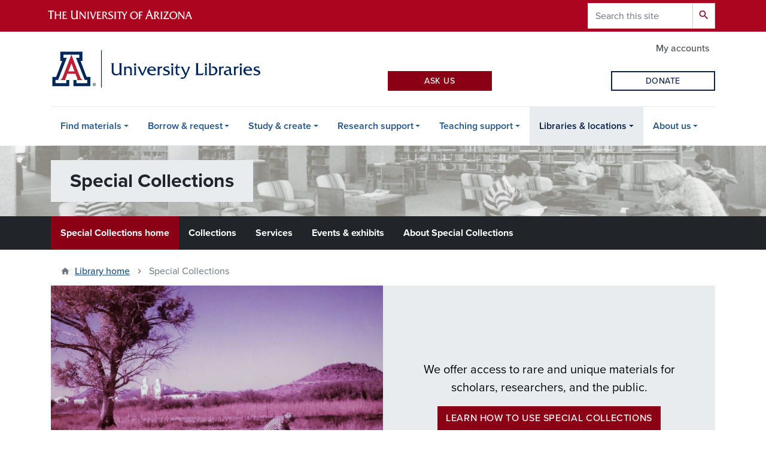

--- FILE ---
content_type: text/css
request_url: https://lib.arizona.edu/sites/default/files/css/css_hfe4cXH-2tPGINjkfCmTeJjnbDEbxV2aUqv1mwah5dI.css?delta=0&language=en&theme=az_barrio&include=eJyFUdFuwyAM_CFSPmePyBAnQTE4wiZb-_WDJtXaStte8J19sn0Gbs5DKZEt3IYDDTxNQ4C8gwwZdgM3F6CM9oxOoxK6hXcsvTYRfkXfMhvMaN8TThdM2HUbFJgLbIvYF3Y5-8p_IsUvfdU42SiqhIKY7a8V45lVtOUfVmdiDzSIXinm2YQVx6hcXMwjZvXEYbVP2LTBTbjasdQN6HJSMzPPzWYQtAds6AMUS4LyUs38k35yeLZ7clnzVj1FWXA0chXFZD0ImgrkQFZ7Rnes1VlganM1chb7xu_1hLm6vq0jyGNze3xTqKKcXL8A_qU7TUyc1aXuITatXJNnEse136Gt2htI9RIVjy0exOwRP8Xe30visRJ-AyN6-E4
body_size: 3146
content:
/* @license GPL-2.0-or-later https://www.drupal.org/licensing/faq */
#block-az-barrio-content > .content > .node--type-az-flexible-page > .node__content{margin-top:0;}
.text-align-left{text-align:left;}.text-align-right{text-align:right;}.text-align-center{text-align:center;}.text-align-justify{text-align:justify;}.align-left{float:left;}.align-right{float:right;}.align-center{display:block;margin-right:auto;margin-left:auto;}
.fieldgroup{padding:0;border-width:0;}
.container-inline div,.container-inline label{display:inline-block;}.container-inline .details-wrapper{display:block;}.container-inline .hidden{display:none;}
.clearfix::after{display:table;clear:both;content:"";}
.js details:not([open]) .details-wrapper{display:none;}
.hidden{display:none;}.visually-hidden{position:absolute !important;overflow:hidden;clip:rect(1px,1px,1px,1px);width:1px;height:1px;word-wrap:normal;}.visually-hidden.focusable:active,.visually-hidden.focusable:focus-within{position:static !important;overflow:visible;clip:auto;width:auto;height:auto;}.invisible{visibility:hidden;}
.item-list__comma-list,.item-list__comma-list li{display:inline;}.item-list__comma-list{margin:0;padding:0;}.item-list__comma-list li::after{content:", ";}.item-list__comma-list li:last-child::after{content:"";}
.js .js-hide{display:none;}.js-show{display:none;}.js .js-show{display:block;}@media (scripting:enabled){.js-hide.js-hide{display:none;}.js-show{display:block;}}
.nowrap{white-space:nowrap;}
.position-container{position:relative;}
.reset-appearance{margin:0;padding:0;border:0 none;background:transparent;line-height:inherit;-webkit-appearance:none;appearance:none;}
.resize-none{resize:none;}.resize-vertical{min-height:2em;resize:vertical;}.resize-horizontal{max-width:100%;resize:horizontal;}.resize-both{max-width:100%;min-height:2em;resize:both;}
.system-status-counter__status-icon{display:inline-block;width:25px;height:25px;vertical-align:middle;}.system-status-counter__status-icon::before{display:block;width:100%;height:100%;content:"";background-repeat:no-repeat;background-position:center 2px;background-size:16px;}.system-status-counter__status-icon--error::before{background-image:url(/core/misc/icons/e32700/error.svg);}.system-status-counter__status-icon--warning::before{background-image:url(/core/misc/icons/e29700/warning.svg);}.system-status-counter__status-icon--checked::before{background-image:url(/core/misc/icons/73b355/check.svg);}
.system-status-report-counters__item{width:100%;margin-bottom:0.5em;padding:0.5em 0;text-align:center;white-space:nowrap;background-color:rgba(0,0,0,0.063);}@media screen and (min-width:60em){.system-status-report-counters{display:flex;flex-wrap:wrap;justify-content:space-between;}.system-status-report-counters__item--half-width{width:49%;}.system-status-report-counters__item--third-width{width:33%;}}
.system-status-general-info__item{margin-top:1em;padding:0 1em 1em;border:1px solid #ccc;}.system-status-general-info__item-title{border-bottom:1px solid #ccc;}
.tablesort{display:inline-block;width:16px;height:16px;background-size:100%;}.tablesort--asc{background-image:url(/core/misc/icons/787878/twistie-down.svg);}.tablesort--desc{background-image:url(/core/misc/icons/787878/twistie-up.svg);}
.card-with-link:hover .card-title,.card-title > a:hover{text-decoration:underline;}.card-with-link:hover img{transform:scale(1.03);transition:ease .25s;}.card-title > a{text-decoration:inherit;}.card-body .sr-only{display:block;position:static;}
.views-align-left{text-align:left;}.views-align-right{text-align:right;}.views-align-center{text-align:center;}.views-view-grid .views-col{float:left;}.views-view-grid .views-row{float:left;clear:both;width:100%;}.views-display-link + .views-display-link{margin-left:0.5em;}


.nav-link,.nav-pills .nav-link,.nav-tabs .nav-link{background-color:white;}:root{--sidebar-top-margin:0;}@media (min-width:768px){#sidebar_second,#sidebar_first{margin-top:var(--sidebar-top-margin);}}.sidebar_first{z-index:3;}.region-content .full-width-background{max-width:calc(100vw - var(--scrollbar-width));margin-left:var(--full-width-left-distance);margin-right:var(--full-width-right-distance);overflow:hidden;}.region-content-top .full-width-background,.region-content-bottom .full-width-background{max-width:calc(100vw - var(--scrollbar-width));margin-left:var(--full-width-auto-distance);margin-right:var(--full-width-auto-distance);overflow:hidden;}.region-content .az-full-width-column-content{-ms-flex-preferred-size:0;flex-basis:0;-ms-flex-positive:1;flex-grow:1;max-width:100%;position:relative;width:100%;padding-right:15px;padding-left:15px;}@media (min-width:768px){.layout-sidebar-first .region-content .full-width-background .az-full-width-row{-ms-flex:0 0 100%;flex:0 0 100%;}.layout-sidebar-first .region-content .az-aspect-ratio.full-width-background .az-full-width-row,.layout-sidebar-second .region-content .az-aspect-ratio.full-width-background .az-full-width-row{flex:initial;max-width:initial;display:-ms-flexbox;display:flex;-ms-flex-wrap:wrap;flex-wrap:wrap;margin-right:-15px;margin-left:-15px;-ms-flex-pack:initial;justify-content:initial;}.layout-two-sidebars .region-content .full-width-background,.layout-sidebar-second .region-content .full-width-background,.layout-sidebar-first .region-content .full-width-background{margin-left:var(--full-width-left-distance);margin-right:var(--full-width-right-distance);}.layout-sidebar-second .region-content .full-width-background .az-full-width-row{-ms-flex:0 0 100%;flex:0 0 100%;-ms-flex-pack:start!important;justify-content:flex-start!important;}.layout-two-sidebars .region-content .full-width-background .az-full-width-row{-ms-flex:0 0 100%;flex:0 0 100%;}.region-content .paragraph--type--az-text-background.full-width-background .az-full-width-column-content{padding-left:0;padding-right:0;}}
.az-splitscreen-content,.az-splitscreen-image{position:relative;width:100%;}.az-splitscreen-image img{position:relative;max-width:100%;min-width:100%;height:100%;object-fit:cover;}.az-splitscreen-image .field--type-entity-reference{margin:0;}.az-splitscreen-text{width:100%;}@media screen and (min-width:768px){.az-splitscreen-content{width:60%;}.az-splitscreen-image{width:40%;}.az-splitscreen-image .field--name-field-az-media{flex:1;}.az-splitscreen-content .az-splitscreen-text.content-width-1{margin-left:calc(var(--full-width-left-distance) * -1 - 1.5rem);}.layout-sidebar-first .az-splitscreen-content .az-splitscreen-text.content-width-1,.layout-two-sidebars .az-splitscreen-content .az-splitscreen-text.content-width-1{margin-left:calc(var(--full-width-left-distance) * -1 - 1.5rem - var(--full-width-sidebar-width));}.az-splitscreen-content .az-splitscreen-text.content-width-2{margin-right:calc(var(--full-width-right-distance) * -1 - 1.5rem);}.layout-sidebar-second .az-splitscreen-text.content-width-2,.layout-two-sidebars .az-splitscreen-text.content-width-2{margin-right:calc(var(--full-width-right-distance) * -1 - 1.5rem - var(--full-width-sidebar-width));}}@media screen and (min-width:992px){.az-splitscreen-content,.az-splitscreen-image{width:50%;}.az-splitscreen-content .az-splitscreen-text.content-width-1{margin-left:calc(var(--full-width-left-distance) * -1 - 4rem);}.layout-sidebar-first .az-splitscreen-content .az-splitscreen-text.content-width-1,.layout-two-sidebars .az-splitscreen-content .az-splitscreen-text.content-width-1{margin-left:calc(var(--full-width-left-distance) * -1 - 4rem - var(--full-width-sidebar-width));}.az-splitscreen-content .az-splitscreen-text.content-width-2{margin-right:calc(var(--full-width-right-distance) * -1 - 4rem);}.layout-sidebar-second .az-splitscreen-text.content-width-2,.layout-two-sidebars .az-splitscreen-text.content-width-2{margin-right:calc(var(--full-width-right-distance) * -1 - 4rem - var(--full-width-sidebar-width));}}
p.Indent1,ul.Indent1,ol.Indent1{margin-left:2em;}p.Indent2,ul.Indent2,ol.Indent2{margin-left:4em;}p.Indent3,ul.Indent3,ol.Indent3{margin-left:6em;}p.Indent4,ul.Indent4,ol.Indent4{margin-left:8em;}p.Indent5,ul.Indent5,ol.Indent5{margin-left:10em;}p.Indent6,ul.Indent6,ol.Indent6{margin-left:12em;}p.Indent7,ul.Indent7,ol.Indent7{margin-left:14em;}p.Indent8,ul.Indent8,ol.Indent8{margin-left:16em;}p.Indent9,ul.Indent9,ol.Indent9{margin-left:18em;}p.Indent10,ul.Indent10,ol.Indent10{margin-left:20em;}
span.ext{width:10px;height:10px;padding-right:12px;text-decoration:none;background:url(/modules/contrib/extlink/images/extlink_s.png) 2px center no-repeat;}span.mailto{width:10px;height:10px;padding-right:12px;text-decoration:none;background:url(/modules/contrib/extlink/images/extlink_s.png) -20px center no-repeat;}span.tel{width:10px;height:10px;padding-right:12px;text-decoration:none;background:url(/modules/contrib/extlink/images/extlink_s.png) -42px center no-repeat;}svg.ext{width:14px;height:14px;fill:#727272;font-weight:900;}svg.mailto,svg.tel{width:14px;height:14px;fill:#727272;}[data-extlink-placement='prepend'],[data-extlink-placement='before']{padding-right:0.2rem;}[data-extlink-placement='append'],[data-extlink-placement='after']{padding-left:0.2rem;}svg.ext path,svg.mailto path,svg.tel path{stroke:#727272;stroke-width:3;}@media print{svg.ext,svg.mailto,svg.tel,span.ext,span.mailto,span.tel{display:none;padding:0;}}.extlink i{padding-left:0.2em;}.extlink-nobreak{white-space:nowrap;}
#google-cse-results-searchbox-form div,#google-cse-results-searchbox-form input{margin:0;display:inline;}#google-cse-results-searchbox-form .form-radios div{display:block;}
input.gsc-input{background:rgb(255,255,255) !important;}img.gcsc-branding-img-noclear{display:none;}
.paragraph--unpublished{background-color:#fff4f4;}
div#libchat_07713bc057f66ebcdccd4dd1b4a2be3e button{color:#fff;background-color:#8b0015;border:2px solid transparent;border-radius:0;transition:all 0.15s ease-in-out;user-select:none;cursor:pointer;font-weight:500;text-transform:uppercase;text-decoration:none;letter-spacing:0.04em;white-space:normal;width:100%;padding:.25rem .5rem;font-size:.875rem;line-height:1.5;}div#libchat_07713bc057f66ebcdccd4dd1b4a2be3e button.libchat_online{color:#fff;background-color:#8b0015;}div#libchat_07713bc057f66ebcdccd4dd1b4a2be3e button.libchat_online:hover{color:#fff;background-color:#ab0520;}div#libchat_07713bc057f66ebcdccd4dd1b4a2be3e button.libchat_offline{opacity:0.65;}@media (max-width:1200px){.max-1200-mb-4{margin-bottom:1rem;}}
.collection_number,.collection-area-subtitle{font-size:1.5em;color:#6c757d!important;}.collection-help-text{color:#6C757D;}.font-weight-medium{font-weight:500;}a.text-decoration-none{font-weight:normal;}.figure-caption-collection-area{font-size:90%;color:#6c757d;padding-top:.5em;}.field--name-field-collection-area-image .image-style-az-card-image{max-height:140px;object-fit:cover;}#views-exposed-form-collections-search-page-1 div fieldset #edit-keywords{max-width:800px;width:100%;}#views-exposed-form-collections-search-page-1 div #edit-actions #edit-submit-collections-search{color:#fff;background-color:#8b0015;}
@media screen and (min-width:768px){.mb-media-2-col-link-desc{margin-bottom:2rem;}}@media screen and (max-width:767px){.mb-media-2-col-link-desc{margin-bottom:1.5rem;}}div.field .subsite-menu-sc,div.field nav.subsite-menu{background-color:transparent;margin-bottom:0px;}div a span.menu-link-chevron-right{font-size:1.125rem;}
